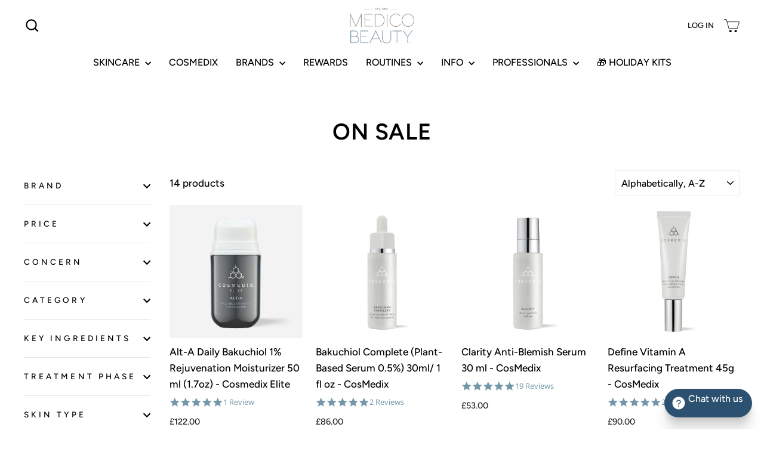

--- FILE ---
content_type: text/css
request_url: https://www.medicobeauty.com/cdn/shop/t/26/assets/medicobeauty.css?v=173535196641196035361768379706
body_size: -17
content:
@media only screen and (min-width: 769px){.site-header{padding:2px 0!important}}#customer_login_link,#b-customer_account_link{font-size:13px}#predictive-search{opacity:0}.input-full{background:#f1f1f1}.inline-list{text-align:right}.toolbar{font-size:14px}.drawer__footer{background:#f1f1f1}.appear-delay-1,.appear-delay-2,.appear-delay-3,.appear-delay-4,.appear-delay-5,.appear-delay-6,.appear-delay-7,.appear-delay-8,.appear-delay-9,.appear-delay-10,.appear-delay-11,.appear-delay-12,.appear-delay-13,.appear-delay-14,.appear-delay-15,.appear-delay-16,.appear-delay-17,.appear-delay-18,.appear-delay-19,.appear-delay-20,.appear-delay-21,.appear-delay-22,.appear-delay-23{transition:none}.product__price{font-size:27px;font-weight:700}.announcement-bar{padding:3px 0}.announcement-link .announcement-link-text{text-decoration:none}.announcement-bar a{font-size:14px}#bcw-announcment-bar{background:#000;height:43px}#bcw-announcment-bar>p{padding-top:10px;font-size:13.6px;color:#fff;font-weight:700;width:33%;text-align:center;display:inline-block}@media only screen and (max-width: 1100px){#bcw-announcment-bar p:nth-child(2),#bcw-announcment-bar p:nth-child(3){display:none}#bcw-announcment-bar p{width:100%}}#shopify-section-template--16724065845469__e573f18d-5833-44a5-8e59-821c161c97d4{padding-bottom:40px}#shopify-section-template--16724065845469__8bbc0056-6007-4fc0-a06b-d0d88ab6e3e5{padding-bottom:20px}#shopify-section-template--16724065845469__dcbcb79a-d3b7-4236-9fbe-43c2e4683f3b{padding-top:20px;padding-bottom:40px}#shopify-section-template--16724065845469__7df50e01-2ec3-4269-888a-3ba0379b27a7{padding-bottom:40px}.sales-points{text-align:left}@media only screen and (max-width: 768px){.sales-point .icon-and-text{justify-content:left}}@media only screen and (max-width: 768px){.product-single__meta{text-align:left}}.hero--450px{height:200px}@media only screen and (min-width: 769px){.hero--450px{height:200px}}.ben-price-chat-v2{background:#6262f4;margin-bottom:20px}.ben-price-chat-v2:hover{background:#6262f4!important}.grid-product__meta .yotpo{padding:8px 0}.index-section{margin:15px 0}@media only screen and (min-width: 769px){.index-section{margin:15px 0}}.template-page .index-section{margin:100px 0}.cf-field input[type=text],.cf-field input[type=email],.cf-field input[type=number],.cf-field input[type=tel],.cf-field input[type=password],.cf-field textarea{background-color:#f1f1f1}.cf-step-title{display:none}.template-cart square-placement{display:none}.product__policies.rte.small--text-center{display:none}.btn.klaviyo-bis-trigger{width:100%!important;margin-top:10px!important}.template-cart small.cart__discount{display:none}.easytabs-container .easytabs-content-holder a{text-decoration:underline}
/*# sourceMappingURL=/cdn/shop/t/26/assets/medicobeauty.css.map?v=173535196641196035361768379706 */
